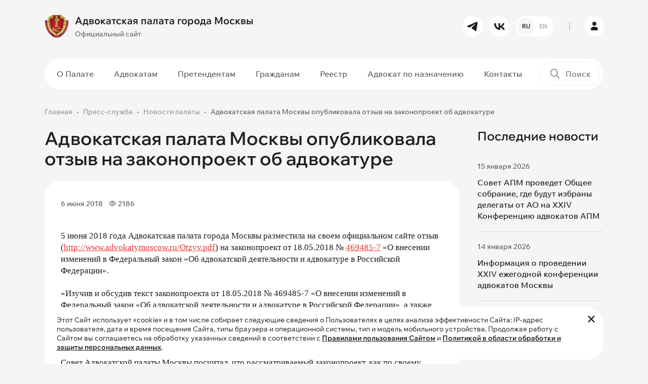

--- FILE ---
content_type: image/svg+xml
request_url: https://www.advokatymoscow.ru/bitrix/templates/ADV03/images/icons/app-store.svg?v=2
body_size: 6296
content:
<svg width="120" height="40" viewBox="0 0 120 40" fill="none" xmlns="http://www.w3.org/2000/svg">
<g clip-path="url(#clip0_748_12723)">
<path d="M110.444 7.92969e-06H9.56145C9.19372 7.92969e-06 8.8304 7.92975e-06 8.46364 0.00200793C8.15663 0.00400793 7.85207 0.00981793 7.54211 0.0147079C6.86874 0.0226097 6.19695 0.0816842 5.53259 0.191418C4.86915 0.303541 4.2265 0.514924 3.62637 0.818418C3.02697 1.12448 2.47929 1.52218 2.00318 1.99708C1.52457 2.47064 1.12561 3.01802 0.82165 3.61817C0.516847 4.21712 0.305496 4.85895 0.194896 5.52149C0.083244 6.18319 0.0231632 6.85253 0.0151925 7.52349C0.00588648 7.83009 0.00490373 8.13771 0 8.44435V31.5586C0.00490373 31.8691 0.00588648 32.1699 0.0151925 32.4805C0.0231657 33.1514 0.0832464 33.8207 0.194896 34.4824C0.30519 35.1453 0.516554 35.7875 0.82165 36.3867C1.12548 36.9849 1.52449 37.5301 2.00318 38.001C2.47748 38.478 3.02552 38.876 3.62637 39.1797C4.2265 39.484 4.86908 39.6967 5.53259 39.8105C6.19707 39.9194 6.86879 39.9785 7.54211 39.9873C7.85207 39.9941 8.15663 39.998 8.46364 39.998C8.83039 40 9.19374 40 9.56145 40H110.444C110.804 40 111.171 40 111.531 39.998C111.837 39.998 112.15 39.9941 112.455 39.9873C113.128 39.9789 113.798 39.9198 114.461 39.8105C115.127 39.6959 115.772 39.4833 116.375 39.1797C116.975 38.8758 117.522 38.4779 117.996 38.001C118.474 37.5282 118.874 36.9835 119.181 36.3867C119.484 35.7871 119.693 35.145 119.802 34.4824C119.914 33.8206 119.976 33.1515 119.988 32.4805C119.992 32.1699 119.992 31.8691 119.992 31.5586C120 31.1953 120 30.834 120 30.4648V9.53614C120 9.16993 120 8.80665 119.992 8.44435C119.992 8.13771 119.992 7.83009 119.988 7.52345C119.976 6.85243 119.914 6.18324 119.802 5.52145C119.693 4.85929 119.484 4.21751 119.181 3.61813C118.562 2.4152 117.581 1.43603 116.375 0.818328C115.772 0.515575 115.127 0.304248 114.461 0.191328C113.798 0.0811107 113.128 0.0220157 112.455 0.0145679C112.15 0.00968793 111.837 0.00382793 111.531 0.00187793C111.171 -0.00012207 110.804 -0.00012207 110.444 -0.00012207V7.92969e-06Z" fill="black"/>
<path d="M8.46808 39.1248C8.16254 39.1248 7.86439 39.1209 7.56125 39.1141C6.93327 39.1059 6.30676 39.0514 5.68686 38.951C5.10883 38.8517 4.54888 38.667 4.02547 38.4031C3.50686 38.1413 3.03385 37.798 2.62455 37.3865C2.20933 36.9797 1.86363 36.508 1.60117 35.99C1.33582 35.4685 1.15218 34.9097 1.05665 34.3328C0.953484 33.7129 0.897668 33.0861 0.889681 32.4578C0.883323 32.2469 0.875 31.5447 0.875 31.5447V8.4441C0.875 8.4441 0.883865 7.75269 0.889731 7.54956C0.897379 6.92224 0.95287 6.29641 1.05573 5.67749C1.15143 5.09901 1.33522 4.5385 1.60071 4.01539C1.86221 3.4977 2.20598 3.02562 2.6187 2.61744C3.03096 2.20538 3.50549 1.86036 4.02498 1.59497C4.54718 1.33185 5.10608 1.14849 5.68294 1.05103C6.30488 0.949592 6.93356 0.894752 7.56371 0.886966L8.46857 0.874756H111.526L112.441 0.887456C113.066 0.894855 113.689 0.949206 114.305 1.05005C114.888 1.14873 115.452 1.33337 115.98 1.5979C117.021 2.13274 117.868 2.97892 118.402 4.01783C118.664 4.53733 118.844 5.09326 118.939 5.66675C119.043 6.29075 119.101 6.92149 119.113 7.55396C119.116 7.83716 119.116 8.14136 119.116 8.4441C119.124 8.8191 119.124 9.17603 119.124 9.53589V30.4646C119.124 30.8279 119.124 31.1824 119.116 31.5398C119.116 31.865 119.116 32.1629 119.112 32.4695C119.101 33.0906 119.043 33.7101 118.941 34.323C118.847 34.904 118.665 35.4673 118.399 35.993C118.135 36.5054 117.791 36.973 117.381 37.3787C116.971 37.7924 116.497 38.1377 115.978 38.4012C115.451 38.6672 114.887 38.8525 114.305 38.951C113.685 39.0519 113.058 39.1064 112.43 39.1141C112.137 39.1209 111.829 39.1248 111.531 39.1248L110.443 39.1268L8.46808 39.1248Z" fill="white"/>
<path d="M25.0656 19.8907C25.0768 19.0227 25.308 18.1717 25.7377 17.4168C26.1674 16.6618 26.7815 16.0276 27.5231 15.573C27.052 14.9021 26.4305 14.3499 25.708 13.9604C24.9856 13.5709 24.1819 13.3548 23.361 13.3292C21.6099 13.1459 19.9123 14.3741 19.0199 14.3741C18.1103 14.3741 16.7364 13.3474 15.2569 13.3777C14.2999 13.4086 13.3673 13.6861 12.5498 14.1832C11.7324 14.6803 11.058 15.3801 10.5925 16.2144C8.5757 19.6964 10.08 24.8138 12.0119 27.6284C12.9785 29.0067 14.1082 30.5462 15.5863 30.4916C17.0328 30.4318 17.573 29.5718 19.319 29.5718C21.0488 29.5718 21.5556 30.4916 23.0637 30.4569C24.6158 30.4318 25.5937 29.0725 26.5264 27.6813C27.2209 26.6992 27.7553 25.6139 28.1098 24.4654C27.2081 24.085 26.4386 23.4484 25.8972 22.6349C25.3559 21.8214 25.0667 20.867 25.0656 19.8907Z" fill="black"/>
<path d="M22.2195 11.4779C23.0658 10.4648 23.4827 9.1627 23.3818 7.84802C22.0889 7.98344 20.8946 8.59964 20.0369 9.57384C19.6175 10.0498 19.2963 10.6034 19.0917 11.2032C18.887 11.803 18.8029 12.4371 18.8442 13.0693C19.4909 13.076 20.1306 12.9362 20.7153 12.6605C21.3 12.3849 21.8143 11.9805 22.2195 11.4779Z" fill="black"/>
<path d="M42.4205 27.1405H37.6739L36.5339 30.497H34.5234L39.0194 18.079H41.1083L45.6043 30.497H43.5595L42.4205 27.1405ZM38.1655 25.5917H41.928L40.0732 20.1444H40.0212L38.1655 25.5917Z" fill="black"/>
<path d="M55.314 25.9703C55.314 28.7838 53.8039 30.5914 51.5251 30.5914C50.9478 30.6215 50.3737 30.4889 49.8685 30.2088C49.3633 29.9286 48.9474 29.5123 48.6685 29.0074H48.6253V33.4918H46.7617V21.443H48.5656V22.9488H48.5999C48.8916 22.4464 49.3146 22.0322 49.8236 21.7503C50.3327 21.4685 50.9088 21.3295 51.4908 21.3482C53.7951 21.3482 55.314 23.1646 55.314 25.9703ZM53.3985 25.9703C53.3985 24.1373 52.4486 22.9322 50.9992 22.9322C49.5753 22.9322 48.6175 24.1627 48.6175 25.9703C48.6175 27.7945 49.5753 29.0162 50.9992 29.0162C52.4486 29.0162 53.3984 27.8199 53.3984 25.9703H53.3985Z" fill="black"/>
<path d="M65.3067 25.9703C65.3067 28.7838 63.7961 30.5914 61.5173 30.5914C60.94 30.6215 60.3659 30.4889 59.8607 30.2088C59.3555 29.9286 58.9396 29.5123 58.6606 29.0074H58.6175V33.4918H56.7539V21.443H58.5578V22.9488H58.5921C58.8838 22.4464 59.3067 22.0322 59.8158 21.7503C60.3249 21.4685 60.901 21.3295 61.483 21.3482C63.7873 21.3482 65.3067 23.1646 65.3067 25.9703ZM63.3907 25.9703C63.3907 24.1373 62.4408 22.9322 60.9914 22.9322C59.5675 22.9322 58.6097 24.1627 58.6097 25.9703C58.6097 27.7945 59.5675 29.0162 60.9914 29.0162C62.4408 29.0162 63.3907 27.8199 63.3907 25.9703Z" fill="black"/>
<path d="M71.9116 27.0372C72.0497 28.2686 73.2494 29.0772 74.8887 29.0772C76.4595 29.0772 77.5896 28.2686 77.5896 27.1582C77.5896 26.1943 76.908 25.6172 75.2942 25.2217L73.6803 24.834C71.3936 24.2832 70.332 23.2168 70.332 21.4863C70.332 19.3437 72.2045 17.8721 74.8623 17.8721C77.4946 17.8721 79.2985 19.3437 79.3593 21.4863H77.478C77.3654 20.2471 76.3381 19.499 74.8368 19.499C73.3355 19.499 72.3082 20.2559 72.3082 21.3574C72.3082 22.2354 72.9644 22.752 74.5695 23.1474L75.9415 23.4834C78.4965 24.0859 79.557 25.1094 79.557 26.9257C79.557 29.249 77.7022 30.7041 74.7506 30.7041C71.9889 30.7041 70.1244 29.2832 70.0039 27.0371L71.9116 27.0372Z" fill="black"/>
<path d="M83.5812 19.3013V21.4438H85.3077V22.9155H83.5812V27.9067C83.5812 28.6821 83.9269 29.0435 84.6859 29.0435C84.8908 29.0399 85.0955 29.0255 85.2989 29.0005V30.4633C84.9577 30.5269 84.6109 30.5557 84.2638 30.5493C82.4256 30.5493 81.7088 29.8608 81.7088 28.1049V22.9155H80.3887V21.4438H81.7087V19.3013H83.5812Z" fill="black"/>
<path d="M86.3066 25.9705C86.3066 23.1218 87.9891 21.3318 90.6126 21.3318C93.245 21.3318 94.9196 23.1218 94.9196 25.9705C94.9196 28.8269 93.2538 30.6091 90.6126 30.6091C87.9724 30.6091 86.3066 28.8269 86.3066 25.9705ZM93.0207 25.9705C93.0207 24.0164 92.1227 22.863 90.6126 22.863C89.1025 22.863 88.2045 24.0251 88.2045 25.9705C88.2045 27.9324 89.1025 29.0769 90.6126 29.0769C92.1227 29.0769 93.0207 27.9324 93.0207 25.9705H93.0207Z" fill="black"/>
<path d="M96.4551 21.4438H98.2325V22.9848H98.2756C98.3959 22.5036 98.6786 22.0782 99.0763 21.7803C99.474 21.4825 99.9625 21.3302 100.459 21.3491C100.674 21.3484 100.888 21.3716 101.098 21.4184V23.1567C100.827 23.0741 100.544 23.0362 100.261 23.0444C99.9899 23.0335 99.72 23.0811 99.4695 23.184C99.2189 23.2868 98.9937 23.4426 98.8092 23.6405C98.6247 23.8384 98.4853 24.0737 98.4007 24.3304C98.316 24.5871 98.288 24.859 98.3187 25.1274V30.4975H96.4551L96.4551 21.4438Z" fill="black"/>
<path d="M109.692 27.8376C109.441 29.4812 107.836 30.6091 105.782 30.6091C103.141 30.6091 101.502 28.8445 101.502 26.0134C101.502 23.1736 103.15 21.3318 105.704 21.3318C108.216 21.3318 109.796 23.0525 109.796 25.7976V26.4343H103.383V26.5466C103.354 26.8798 103.395 27.2155 103.506 27.5313C103.616 27.8472 103.793 28.136 104.024 28.3785C104.255 28.6211 104.535 28.8118 104.846 28.9381C105.156 29.0644 105.49 29.1234 105.826 29.1111C106.266 29.1522 106.708 29.0505 107.086 28.8211C107.463 28.5916 107.757 28.2467 107.922 27.8376L109.692 27.8376ZM103.392 25.1355H107.931C107.948 24.8359 107.902 24.5361 107.797 24.2549C107.692 23.9737 107.53 23.7171 107.321 23.5014C107.112 23.2856 106.86 23.1153 106.582 23.001C106.304 22.8868 106.005 22.8312 105.704 22.8376C105.401 22.8358 105.1 22.894 104.819 23.0087C104.538 23.1235 104.283 23.2925 104.068 23.5062C103.853 23.7198 103.683 23.9738 103.567 24.2534C103.451 24.5331 103.391 24.8329 103.392 25.1355V25.1355Z" fill="black"/>
<path d="M36.8408 11.2533H37.6409C37.7786 11.2704 37.9184 11.2588 38.0515 11.2194C38.1845 11.18 38.3079 11.1135 38.4139 11.0241C38.5199 10.9347 38.6062 10.8244 38.6673 10.7002C38.7284 10.5759 38.7631 10.4404 38.7691 10.3021C38.7691 9.75181 38.3538 9.39634 37.6497 9.39634C37.5086 9.37668 37.365 9.38541 37.2273 9.42202C37.0896 9.45862 36.9607 9.52237 36.8482 9.60948C36.7356 9.6966 36.6417 9.80532 36.572 9.92923C36.5023 10.0531 36.4581 10.1897 36.4422 10.3309H35.5638C35.5789 10.0746 35.6468 9.82416 35.7631 9.59515C35.8795 9.36613 36.042 9.16347 36.2403 8.99976C36.4386 8.83606 36.6686 8.71482 36.916 8.6436C37.1634 8.57238 37.4228 8.5527 37.6781 8.58579C38.8562 8.58579 39.6857 9.2435 39.6857 10.1903C39.6885 10.5075 39.5821 10.816 39.3842 11.0644C39.1864 11.3127 38.9091 11.4859 38.5987 11.555V11.6253C38.9667 11.6416 39.3133 11.8025 39.5627 12.0729C39.8121 12.3433 39.944 12.7011 39.9295 13.0682C39.9023 13.3321 39.8225 13.5879 39.6949 13.8207C39.5672 14.0534 39.3942 14.2584 39.1861 14.4236C38.9779 14.5888 38.7388 14.7109 38.4827 14.7828C38.2267 14.8547 37.9588 14.8749 37.6948 14.8421C37.4302 14.8781 37.1611 14.8606 36.9035 14.7906C36.6459 14.7207 36.405 14.5997 36.1953 14.4349C35.9856 14.2702 35.8112 14.065 35.6827 13.8316C35.5542 13.5982 35.4741 13.3414 35.4473 13.0765H36.3394C36.3933 13.6473 36.9192 14.0155 37.6948 14.0155C38.4704 14.0155 38.9767 13.6019 38.9767 13.0189C38.9767 12.4276 38.4998 12.0634 37.6664 12.0634H36.8408V11.2533Z" fill="black"/>
<path d="M40.9414 13.4238C40.9414 12.6133 41.5476 12.146 42.6209 12.0796L43.8441 12.0093V11.6206C43.8441 11.145 43.5297 10.8765 42.9196 10.8765C42.4221 10.8765 42.0784 11.0586 41.9785 11.377H41.1157C41.2068 10.6035 41.9374 10.1074 42.9617 10.1074C44.0938 10.1074 44.7323 10.6694 44.7323 11.6206V14.6973H43.8734V14.0645H43.8029C43.6598 14.2914 43.4589 14.4765 43.2206 14.6007C42.9823 14.7249 42.7152 14.7838 42.4466 14.7715C42.257 14.7911 42.0654 14.7709 41.8842 14.7122C41.7029 14.6535 41.536 14.5576 41.3942 14.4307C41.2524 14.3037 41.1388 14.1485 41.0608 13.9751C40.9828 13.8017 40.9422 13.6139 40.9414 13.4238ZM43.8441 13.0391V12.6626L42.7413 12.7329C42.1195 12.7744 41.8374 12.9853 41.8374 13.3823C41.8374 13.7876 42.19 14.0234 42.6748 14.0234C42.8168 14.0378 42.9603 14.0235 43.0967 13.9814C43.2331 13.9393 43.3596 13.8703 43.4687 13.7784C43.5778 13.6866 43.6672 13.5738 43.7317 13.4468C43.7962 13.3198 43.8344 13.1811 43.8441 13.0391Z" fill="black"/>
<path d="M47.1001 10.9424V14.6973H46.209V10.1943H49.1822V10.9423L47.1001 10.9424Z" fill="black"/>
<path d="M54.5821 12.4442C54.5821 13.8748 53.8565 14.7718 52.7165 14.7718C52.4367 14.7909 52.1573 14.7298 51.9111 14.5958C51.6649 14.4618 51.4622 14.2605 51.3269 14.0155H51.2564V16.1947H50.3652V10.1947H51.2231V10.9388H51.2897C51.4274 10.6853 51.6327 10.4746 51.883 10.3301C52.1332 10.1856 52.4187 10.1129 52.7077 10.12C53.8564 10.12 54.5821 11.013 54.5821 12.4442ZM53.6655 12.4442C53.6655 11.493 53.214 10.9183 52.459 10.9183C51.7089 10.9183 51.2398 11.5052 51.2398 12.4481C51.2398 13.3866 51.7088 13.974 52.4551 13.974C53.214 13.974 53.6655 13.3992 53.6655 12.4442Z" fill="black"/>
<path d="M55.7689 16.3101V15.5449C55.8653 15.5571 55.9625 15.5627 56.0597 15.5615C56.2496 15.5755 56.438 15.5192 56.5887 15.4032C56.7394 15.2872 56.8419 15.1198 56.8765 14.9331L56.943 14.7139L55.3086 10.1943H56.2791L57.4112 13.771H57.4817L58.6099 10.1943H59.5549L57.8715 14.8833C57.4856 15.979 57.0587 16.3306 56.1381 16.3306C56.0637 16.3306 55.8521 16.3223 55.7689 16.3101Z" fill="black"/>
<path d="M60.248 13.4194H61.1353C61.2225 13.8164 61.5956 14.0234 62.1175 14.0234C62.711 14.0234 63.0753 13.7627 63.0753 13.3574C63.0753 12.9233 62.7482 12.7163 62.1175 12.7163H61.4418V12.0259H62.1058C62.6444 12.0259 62.9186 11.8193 62.9186 11.4429C62.9186 11.1123 62.6532 10.8599 62.1058 10.8599C61.6073 10.8599 61.243 11.0708 61.1852 11.4263H60.3264C60.3906 11.0178 60.613 10.6508 60.9458 10.4042C61.2785 10.1575 61.6951 10.051 62.1058 10.1074C63.1791 10.1074 63.7931 10.5913 63.7931 11.3521C63.7981 11.5639 63.7301 11.771 63.6003 11.9388C63.4705 12.1066 63.2869 12.2249 63.0802 12.2739V12.3443C63.3263 12.3759 63.5522 12.4966 63.7151 12.6833C63.8779 12.8701 63.9663 13.11 63.9635 13.3574C63.9635 14.2134 63.233 14.7798 62.1175 14.7798C61.1314 14.7798 60.3303 14.3291 60.248 13.4194Z" fill="black"/>
<path d="M65.248 14.6973V10.1943H66.1314V13.2915H66.2019L68.2829 10.1943H69.1662V14.6973H68.2829V11.5835H68.2163L66.1314 14.6973L65.248 14.6973Z" fill="black"/>
<path d="M74.033 10.9423H72.611V14.6972H71.7189V10.9423H70.2969V10.1943H74.033V10.9423Z" fill="black"/>
<path d="M78.8343 13.4815C78.7128 13.893 78.4503 14.2489 78.0925 14.4871C77.7347 14.7252 77.3043 14.8304 76.8767 14.7843C76.5792 14.7921 76.2835 14.7353 76.0102 14.6177C75.737 14.5002 75.4926 14.3248 75.2942 14.1036C75.0957 13.8825 74.9479 13.621 74.8609 13.3371C74.774 13.0533 74.7501 12.754 74.7907 12.46C74.7511 12.1652 74.7755 11.8652 74.8622 11.5805C74.949 11.2959 75.096 11.0331 75.2934 10.81C75.4909 10.587 75.734 10.4088 76.0065 10.2876C76.279 10.1664 76.5744 10.105 76.8727 10.1075C78.1292 10.1075 78.8881 10.9635 78.8881 12.3775V12.6876H75.6995V12.7374C75.6854 12.9027 75.7061 13.0691 75.7604 13.2259C75.8146 13.3827 75.9011 13.5265 76.0143 13.648C76.1276 13.7695 76.2651 13.866 76.418 13.9313C76.5709 13.9967 76.7358 14.0294 76.9021 14.0274C77.1151 14.0528 77.3309 14.0145 77.5221 13.9173C77.7132 13.82 77.871 13.6684 77.9754 13.4815L78.8343 13.4815ZM75.6995 12.0304H77.9793C77.9906 11.8793 77.97 11.7276 77.919 11.5849C77.868 11.4422 77.7876 11.3118 77.683 11.202C77.5784 11.0921 77.452 11.0053 77.3118 10.9471C77.1715 10.8888 77.0207 10.8605 76.8688 10.8639C76.7146 10.8618 76.5616 10.8905 76.4188 10.9484C76.2759 11.0063 76.1462 11.0921 76.0372 11.2009C75.9282 11.3096 75.8421 11.4391 75.7841 11.5815C75.7261 11.724 75.6974 11.8766 75.6995 12.0304H75.6995Z" fill="black"/>
<path d="M82.6113 10.1943H84.6473C85.5306 10.1943 86.0487 10.6406 86.0487 11.3393C86.0501 11.561 85.975 11.7765 85.8362 11.9496C85.6973 12.1228 85.503 12.2431 85.2858 12.2905V12.3608C85.5495 12.3774 85.7968 12.4944 85.9765 12.6876C86.1562 12.8808 86.2546 13.1354 86.2514 13.3989C86.2514 14.1845 85.6589 14.6972 84.6679 14.6972H82.6113V10.1943ZM83.4947 10.8765V12.0425H84.378C84.9166 12.0425 85.1742 11.8359 85.1742 11.4551C85.1742 11.104 84.9499 10.8765 84.4769 10.8765L83.4947 10.8765ZM83.4947 12.6958V14.0151H84.5514C85.0782 14.0151 85.3603 13.7832 85.3603 13.3574C85.3603 12.9068 85.041 12.6958 84.4397 12.6958L83.4947 12.6958Z" fill="black"/>
</g>
<defs>
<clipPath id="clip0_748_12723">
<rect width="120" height="40" fill="white"/>
</clipPath>
</defs>
</svg>
